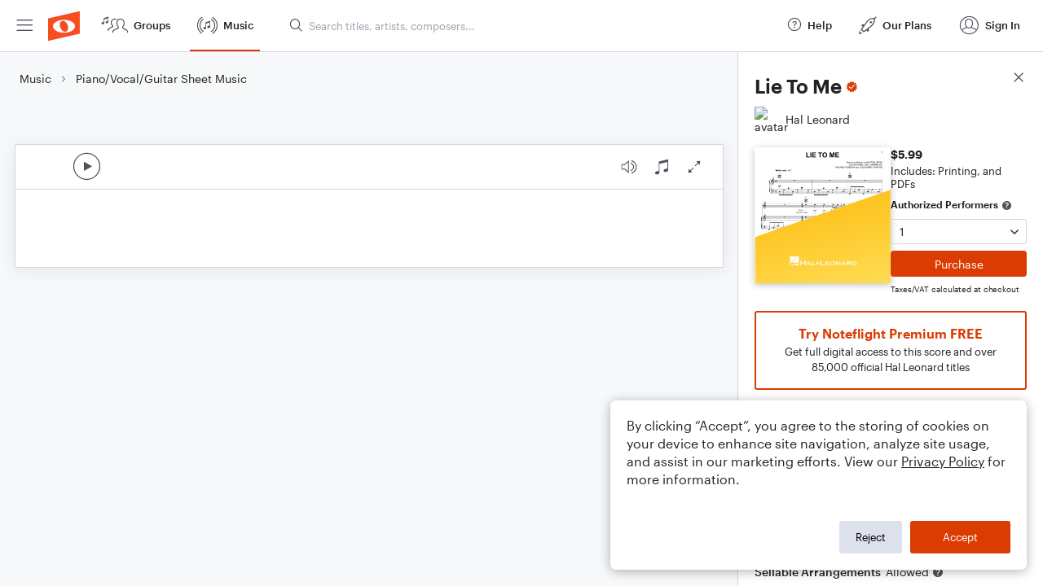

--- FILE ---
content_type: text/html; charset=utf-8
request_url: https://www.noteflight.com/pub_embed/9d0e41945e09206559f1fdb9d255f0f4?token=eyJhbGciOiJIUzI1NiJ9.eyJkYXRhIjp7InB1Ymxpc2hlZF9zY29yZV9pZCI6IjlkMGU0MTk0NWUwOTIwNjU1OWYxZmRiOWQyNTVmMGY0IiwicHJldmlldyI6dHJ1ZSwicGVyc29uYWxpemF0aW9uIjpudWxsLCJkaXNhYmxlUHJpbnRpbmciOnRydWV9LCJleHAiOjE3NjkwMzc0NzN9.Onrv1kqOyefYUePtH_8Gt45S2HjFUp8SStpTLo6VZ6M
body_size: 2684
content:
<!DOCTYPE html>
<html lang="en" xml:lang="en" xmlns="http://www.w3.org/1999/xhtml">
  <head>
    <meta content="text/html;charset=UTF-8" http-equiv="content-type" />
    <meta http-equiv="X-UA-Compatible" content="requiresActiveX=true" />

      <meta name="robots" content="noindex,nofollow" />

    <title>
      Noteflight - Online Music Notation Software
    </title>
    <script language="javascript">
      var appConfigJsonB64 = "[base64]/[base64]"
    </script>
    <script src="https://production-assets.noteflight.com/speedyg/speedyg-12edfd5d5315b0d44538.js"></script>
  </head>
  <body id="appBody">
  <div id="mainPage">
    <div id="embedContainer">
      <iframe id="embedIframe" class="fullSize" allow="autoplay; fullscreen"></iframe>
    </div>
    <div id="svgContainer">
      <div id="svgContainerHeader" class="svgContainerHeader" role="navigation" aria-label="svgContainerHeade">
        <div class="svgContainerHeaderInner" role="toolbar" aria-orientation="horizontal">
          <div class="headerPaletteLeft">
            <button
              id="playButton"
              class="unstyled paletteButton playCircle"
              aria-label="Play">
            </button>
          </div>
          <div class="headerPaletteRight">
            <button
              id="playbackButton"
              class="unstyled paletteButton playback"
              aria-label="Playback">
            </button>
            <button
              id="scoreButton"
              class="unstyled paletteButton notes"
              aria-label="Score">
            </button>
            <div id="printButtonContainer" class="hidden">
              <button
                id="printButton"
                class="unstyled paletteButton printSimple"
                aria-label="Print PDF Sample"
                aria-disabled="true">
              </button>
            </div>
            <button
              id="fullScreenButton"
              class="unstyled paletteButton"
              aria-label="Full Screen">
            </button>
          </div>
        </div>
      </div>
      <div id="pagesContainer" class="pagesContainer" role="main">
        <div id="pageTurnerBack" class="performUI performPageTurner back"></div>
        <div id="pageTurnerForward" class="performUI performPageTurner forward"></div>
      </div>
      <div id="spinner" class="hidden">
        <div id="spinner" class="overlay">
          <div class="spinnerContainer">
            <div class="spinner">
            </div>
            <div id="overlayCaption" class="overlayCaption"></div>
          </div>
        </div>
      </div>
    </div>
  </div>
</body>

</html>
